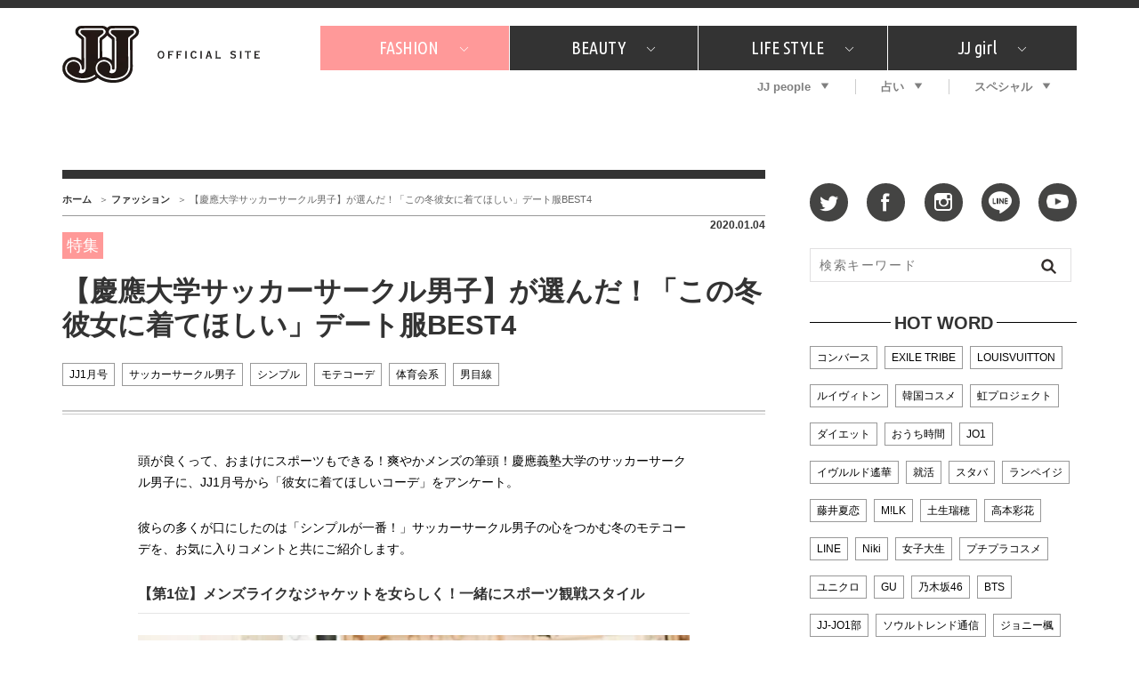

--- FILE ---
content_type: text/html; charset=UTF-8
request_url: https://jj-jj.net/fashion/94785/
body_size: 19750
content:
<!DOCTYPE html>
<html lang="ja">
<head>
<meta charset="UTF-8">
<link rel="shortcut icon" type="image/x-icon" href="/favicon.ico">
<link rel="stylesheet" href="//fonts.googleapis.com/css?family=Ubuntu+Condensed&display=swap">
<link rel="stylesheet" href="//fonts.googleapis.com/css?family=Dancing+Script&display=swap">
<link rel="stylesheet" href="/wp-content/themes/jj-net/assets/css/style.css?v=20210607">
<style type="text/css">
@media only screen and (min-device-width: 320px) and (max-device-width: 480px) and
(min-device-height: 480px) and (max-device-height: 640px) {
	body {
		--fw-player-height: 256px;
		--fw-player-width: 144px;
	}
}
</style>
<script src="/wp-content/themes/jj-net/assets/js/jquery-2.2.2.min.js"></script>
<script src="/wp-content/themes/jj-net/assets/js/velocity.min.js" defer></script>
<script src="/wp-content/themes/jj-net/assets/js/slick.min.js"></script>
<script src="/wp-content/themes/jj-net/assets/js/script.js" defer></script>
<script src="/wp-content/themes/jj-net/assets/js/reflesh.js"></script>
<script src="https://kit.fontawesome.com/6e554ac530.js" crossorigin="anonymous"></script>
<link rel="stylesheet" href="/wp-content/themes/jj-net/assets/css/magnific-popup.css">
<script src="/wp-content/themes/jj-net/assets/js/jquery.magnific-popup.js"></script>
<meta name='robots' content='index, follow, max-image-preview:large, max-snippet:-1, max-video-preview:-1' />
	<style>img:is([sizes="auto" i], [sizes^="auto," i]) { contain-intrinsic-size: 3000px 1500px }</style>
	
	<!-- This site is optimized with the Yoast SEO plugin v26.7 - https://yoast.com/wordpress/plugins/seo/ -->
	<title>【慶應大学サッカーサークル男子】が選んだ！「この冬彼女に着てほしい」デート服BEST4 - JJ</title>
	<meta name="description" content="頭が良くって、おまけにスポーツもできる！爽やかメンズの筆頭！慶應義塾大学のサッカーサークル男子に、JJ1月号から「彼女に着てほしいコーデ」をアンケート。 彼らの多くが口にしたのは「シンプルが一番！」サ..." />
	<link rel="canonical" href="https://jj-jj.net/fashion/94785/" />
	<meta property="og:locale" content="ja_JP" />
	<meta property="og:type" content="article" />
	<meta property="og:title" content="【慶應大学サッカーサークル男子】が選んだ！「この冬彼女に着てほしい」デート服BEST4 - JJ" />
	<meta property="og:url" content="https://jj-jj.net/fashion/94785/" />
	<meta property="og:site_name" content="JJ" />
	<meta property="og:image" content="https://img.jj-jj.net/wp-content/uploads/2019/12/25011831/Screen-Shot-2019-12-25-at-1.17.59.png" />
	<meta property="og:image:width" content="640" />
	<meta property="og:image:height" content="640" />
	<meta property="og:image:type" content="image/png" />
	<meta name="twitter:card" content="summary_large_image" />
	<script type="application/ld+json" class="yoast-schema-graph">{"@context":"https://schema.org","@graph":[{"@type":"WebPage","@id":"https://jj-jj.net/fashion/94785/","url":"https://jj-jj.net/fashion/94785/","name":"【慶應大学サッカーサークル男子】が選んだ！「この冬彼女に着てほしい」デート服BEST4 - JJ","isPartOf":{"@id":"https://jj-jj.net/#website"},"primaryImageOfPage":{"@id":"https://jj-jj.net/fashion/94785/#primaryimage"},"image":{"@id":"https://jj-jj.net/fashion/94785/#primaryimage"},"thumbnailUrl":"https://img.jj-jj.net/wp-content/uploads/2019/12/25011831/Screen-Shot-2019-12-25-at-1.17.59.png","datePublished":"2020-01-04T10:00:45+00:00","breadcrumb":{"@id":"https://jj-jj.net/fashion/94785/#breadcrumb"},"inLanguage":"ja","potentialAction":[{"@type":"ReadAction","target":["https://jj-jj.net/fashion/94785/"]}]},{"@type":"ImageObject","inLanguage":"ja","@id":"https://jj-jj.net/fashion/94785/#primaryimage","url":"https://img.jj-jj.net/wp-content/uploads/2019/12/25011831/Screen-Shot-2019-12-25-at-1.17.59.png","contentUrl":"https://img.jj-jj.net/wp-content/uploads/2019/12/25011831/Screen-Shot-2019-12-25-at-1.17.59.png","width":640,"height":640},{"@type":"BreadcrumbList","@id":"https://jj-jj.net/fashion/94785/#breadcrumb","itemListElement":[{"@type":"ListItem","position":1,"name":"ホーム","item":"https://jj-jj.net/"},{"@type":"ListItem","position":2,"name":"ファッション","item":"https://jj-jj.net/fashion/"},{"@type":"ListItem","position":3,"name":"【慶應大学サッカーサークル男子】が選んだ！「この冬彼女に着てほしい」デート服BEST4"}]},{"@type":"WebSite","@id":"https://jj-jj.net/#website","url":"https://jj-jj.net/","name":"JJ","description":"JJ Official Site","potentialAction":[{"@type":"SearchAction","target":{"@type":"EntryPoint","urlTemplate":"https://jj-jj.net/?s={search_term_string}"},"query-input":{"@type":"PropertyValueSpecification","valueRequired":true,"valueName":"search_term_string"}}],"inLanguage":"ja"}]}</script>
	<!-- / Yoast SEO plugin. -->


<script type="text/javascript">
/* <![CDATA[ */
window._wpemojiSettings = {"baseUrl":"https:\/\/s.w.org\/images\/core\/emoji\/16.0.1\/72x72\/","ext":".png","svgUrl":"https:\/\/s.w.org\/images\/core\/emoji\/16.0.1\/svg\/","svgExt":".svg","source":{"concatemoji":"https:\/\/jj-jj.net\/wp-includes\/js\/wp-emoji-release.min.js?ver=6.8.3"}};
/*! This file is auto-generated */
!function(s,n){var o,i,e;function c(e){try{var t={supportTests:e,timestamp:(new Date).valueOf()};sessionStorage.setItem(o,JSON.stringify(t))}catch(e){}}function p(e,t,n){e.clearRect(0,0,e.canvas.width,e.canvas.height),e.fillText(t,0,0);var t=new Uint32Array(e.getImageData(0,0,e.canvas.width,e.canvas.height).data),a=(e.clearRect(0,0,e.canvas.width,e.canvas.height),e.fillText(n,0,0),new Uint32Array(e.getImageData(0,0,e.canvas.width,e.canvas.height).data));return t.every(function(e,t){return e===a[t]})}function u(e,t){e.clearRect(0,0,e.canvas.width,e.canvas.height),e.fillText(t,0,0);for(var n=e.getImageData(16,16,1,1),a=0;a<n.data.length;a++)if(0!==n.data[a])return!1;return!0}function f(e,t,n,a){switch(t){case"flag":return n(e,"\ud83c\udff3\ufe0f\u200d\u26a7\ufe0f","\ud83c\udff3\ufe0f\u200b\u26a7\ufe0f")?!1:!n(e,"\ud83c\udde8\ud83c\uddf6","\ud83c\udde8\u200b\ud83c\uddf6")&&!n(e,"\ud83c\udff4\udb40\udc67\udb40\udc62\udb40\udc65\udb40\udc6e\udb40\udc67\udb40\udc7f","\ud83c\udff4\u200b\udb40\udc67\u200b\udb40\udc62\u200b\udb40\udc65\u200b\udb40\udc6e\u200b\udb40\udc67\u200b\udb40\udc7f");case"emoji":return!a(e,"\ud83e\udedf")}return!1}function g(e,t,n,a){var r="undefined"!=typeof WorkerGlobalScope&&self instanceof WorkerGlobalScope?new OffscreenCanvas(300,150):s.createElement("canvas"),o=r.getContext("2d",{willReadFrequently:!0}),i=(o.textBaseline="top",o.font="600 32px Arial",{});return e.forEach(function(e){i[e]=t(o,e,n,a)}),i}function t(e){var t=s.createElement("script");t.src=e,t.defer=!0,s.head.appendChild(t)}"undefined"!=typeof Promise&&(o="wpEmojiSettingsSupports",i=["flag","emoji"],n.supports={everything:!0,everythingExceptFlag:!0},e=new Promise(function(e){s.addEventListener("DOMContentLoaded",e,{once:!0})}),new Promise(function(t){var n=function(){try{var e=JSON.parse(sessionStorage.getItem(o));if("object"==typeof e&&"number"==typeof e.timestamp&&(new Date).valueOf()<e.timestamp+604800&&"object"==typeof e.supportTests)return e.supportTests}catch(e){}return null}();if(!n){if("undefined"!=typeof Worker&&"undefined"!=typeof OffscreenCanvas&&"undefined"!=typeof URL&&URL.createObjectURL&&"undefined"!=typeof Blob)try{var e="postMessage("+g.toString()+"("+[JSON.stringify(i),f.toString(),p.toString(),u.toString()].join(",")+"));",a=new Blob([e],{type:"text/javascript"}),r=new Worker(URL.createObjectURL(a),{name:"wpTestEmojiSupports"});return void(r.onmessage=function(e){c(n=e.data),r.terminate(),t(n)})}catch(e){}c(n=g(i,f,p,u))}t(n)}).then(function(e){for(var t in e)n.supports[t]=e[t],n.supports.everything=n.supports.everything&&n.supports[t],"flag"!==t&&(n.supports.everythingExceptFlag=n.supports.everythingExceptFlag&&n.supports[t]);n.supports.everythingExceptFlag=n.supports.everythingExceptFlag&&!n.supports.flag,n.DOMReady=!1,n.readyCallback=function(){n.DOMReady=!0}}).then(function(){return e}).then(function(){var e;n.supports.everything||(n.readyCallback(),(e=n.source||{}).concatemoji?t(e.concatemoji):e.wpemoji&&e.twemoji&&(t(e.twemoji),t(e.wpemoji)))}))}((window,document),window._wpemojiSettings);
/* ]]> */
</script>
<style id='wp-emoji-styles-inline-css' type='text/css'>

	img.wp-smiley, img.emoji {
		display: inline !important;
		border: none !important;
		box-shadow: none !important;
		height: 1em !important;
		width: 1em !important;
		margin: 0 0.07em !important;
		vertical-align: -0.1em !important;
		background: none !important;
		padding: 0 !important;
	}
</style>
<link rel='stylesheet' id='wp-block-library-css' href='https://jj-jj.net/wp-includes/css/dist/block-library/style.min.css?ver=6.8.3' type='text/css' media='all' />
<style id='classic-theme-styles-inline-css' type='text/css'>
/*! This file is auto-generated */
.wp-block-button__link{color:#fff;background-color:#32373c;border-radius:9999px;box-shadow:none;text-decoration:none;padding:calc(.667em + 2px) calc(1.333em + 2px);font-size:1.125em}.wp-block-file__button{background:#32373c;color:#fff;text-decoration:none}
</style>
<style id='global-styles-inline-css' type='text/css'>
:root{--wp--preset--aspect-ratio--square: 1;--wp--preset--aspect-ratio--4-3: 4/3;--wp--preset--aspect-ratio--3-4: 3/4;--wp--preset--aspect-ratio--3-2: 3/2;--wp--preset--aspect-ratio--2-3: 2/3;--wp--preset--aspect-ratio--16-9: 16/9;--wp--preset--aspect-ratio--9-16: 9/16;--wp--preset--color--black: #000000;--wp--preset--color--cyan-bluish-gray: #abb8c3;--wp--preset--color--white: #ffffff;--wp--preset--color--pale-pink: #f78da7;--wp--preset--color--vivid-red: #cf2e2e;--wp--preset--color--luminous-vivid-orange: #ff6900;--wp--preset--color--luminous-vivid-amber: #fcb900;--wp--preset--color--light-green-cyan: #7bdcb5;--wp--preset--color--vivid-green-cyan: #00d084;--wp--preset--color--pale-cyan-blue: #8ed1fc;--wp--preset--color--vivid-cyan-blue: #0693e3;--wp--preset--color--vivid-purple: #9b51e0;--wp--preset--gradient--vivid-cyan-blue-to-vivid-purple: linear-gradient(135deg,rgba(6,147,227,1) 0%,rgb(155,81,224) 100%);--wp--preset--gradient--light-green-cyan-to-vivid-green-cyan: linear-gradient(135deg,rgb(122,220,180) 0%,rgb(0,208,130) 100%);--wp--preset--gradient--luminous-vivid-amber-to-luminous-vivid-orange: linear-gradient(135deg,rgba(252,185,0,1) 0%,rgba(255,105,0,1) 100%);--wp--preset--gradient--luminous-vivid-orange-to-vivid-red: linear-gradient(135deg,rgba(255,105,0,1) 0%,rgb(207,46,46) 100%);--wp--preset--gradient--very-light-gray-to-cyan-bluish-gray: linear-gradient(135deg,rgb(238,238,238) 0%,rgb(169,184,195) 100%);--wp--preset--gradient--cool-to-warm-spectrum: linear-gradient(135deg,rgb(74,234,220) 0%,rgb(151,120,209) 20%,rgb(207,42,186) 40%,rgb(238,44,130) 60%,rgb(251,105,98) 80%,rgb(254,248,76) 100%);--wp--preset--gradient--blush-light-purple: linear-gradient(135deg,rgb(255,206,236) 0%,rgb(152,150,240) 100%);--wp--preset--gradient--blush-bordeaux: linear-gradient(135deg,rgb(254,205,165) 0%,rgb(254,45,45) 50%,rgb(107,0,62) 100%);--wp--preset--gradient--luminous-dusk: linear-gradient(135deg,rgb(255,203,112) 0%,rgb(199,81,192) 50%,rgb(65,88,208) 100%);--wp--preset--gradient--pale-ocean: linear-gradient(135deg,rgb(255,245,203) 0%,rgb(182,227,212) 50%,rgb(51,167,181) 100%);--wp--preset--gradient--electric-grass: linear-gradient(135deg,rgb(202,248,128) 0%,rgb(113,206,126) 100%);--wp--preset--gradient--midnight: linear-gradient(135deg,rgb(2,3,129) 0%,rgb(40,116,252) 100%);--wp--preset--font-size--small: 13px;--wp--preset--font-size--medium: 20px;--wp--preset--font-size--large: 36px;--wp--preset--font-size--x-large: 42px;--wp--preset--spacing--20: 0.44rem;--wp--preset--spacing--30: 0.67rem;--wp--preset--spacing--40: 1rem;--wp--preset--spacing--50: 1.5rem;--wp--preset--spacing--60: 2.25rem;--wp--preset--spacing--70: 3.38rem;--wp--preset--spacing--80: 5.06rem;--wp--preset--shadow--natural: 6px 6px 9px rgba(0, 0, 0, 0.2);--wp--preset--shadow--deep: 12px 12px 50px rgba(0, 0, 0, 0.4);--wp--preset--shadow--sharp: 6px 6px 0px rgba(0, 0, 0, 0.2);--wp--preset--shadow--outlined: 6px 6px 0px -3px rgba(255, 255, 255, 1), 6px 6px rgba(0, 0, 0, 1);--wp--preset--shadow--crisp: 6px 6px 0px rgba(0, 0, 0, 1);}:where(.is-layout-flex){gap: 0.5em;}:where(.is-layout-grid){gap: 0.5em;}body .is-layout-flex{display: flex;}.is-layout-flex{flex-wrap: wrap;align-items: center;}.is-layout-flex > :is(*, div){margin: 0;}body .is-layout-grid{display: grid;}.is-layout-grid > :is(*, div){margin: 0;}:where(.wp-block-columns.is-layout-flex){gap: 2em;}:where(.wp-block-columns.is-layout-grid){gap: 2em;}:where(.wp-block-post-template.is-layout-flex){gap: 1.25em;}:where(.wp-block-post-template.is-layout-grid){gap: 1.25em;}.has-black-color{color: var(--wp--preset--color--black) !important;}.has-cyan-bluish-gray-color{color: var(--wp--preset--color--cyan-bluish-gray) !important;}.has-white-color{color: var(--wp--preset--color--white) !important;}.has-pale-pink-color{color: var(--wp--preset--color--pale-pink) !important;}.has-vivid-red-color{color: var(--wp--preset--color--vivid-red) !important;}.has-luminous-vivid-orange-color{color: var(--wp--preset--color--luminous-vivid-orange) !important;}.has-luminous-vivid-amber-color{color: var(--wp--preset--color--luminous-vivid-amber) !important;}.has-light-green-cyan-color{color: var(--wp--preset--color--light-green-cyan) !important;}.has-vivid-green-cyan-color{color: var(--wp--preset--color--vivid-green-cyan) !important;}.has-pale-cyan-blue-color{color: var(--wp--preset--color--pale-cyan-blue) !important;}.has-vivid-cyan-blue-color{color: var(--wp--preset--color--vivid-cyan-blue) !important;}.has-vivid-purple-color{color: var(--wp--preset--color--vivid-purple) !important;}.has-black-background-color{background-color: var(--wp--preset--color--black) !important;}.has-cyan-bluish-gray-background-color{background-color: var(--wp--preset--color--cyan-bluish-gray) !important;}.has-white-background-color{background-color: var(--wp--preset--color--white) !important;}.has-pale-pink-background-color{background-color: var(--wp--preset--color--pale-pink) !important;}.has-vivid-red-background-color{background-color: var(--wp--preset--color--vivid-red) !important;}.has-luminous-vivid-orange-background-color{background-color: var(--wp--preset--color--luminous-vivid-orange) !important;}.has-luminous-vivid-amber-background-color{background-color: var(--wp--preset--color--luminous-vivid-amber) !important;}.has-light-green-cyan-background-color{background-color: var(--wp--preset--color--light-green-cyan) !important;}.has-vivid-green-cyan-background-color{background-color: var(--wp--preset--color--vivid-green-cyan) !important;}.has-pale-cyan-blue-background-color{background-color: var(--wp--preset--color--pale-cyan-blue) !important;}.has-vivid-cyan-blue-background-color{background-color: var(--wp--preset--color--vivid-cyan-blue) !important;}.has-vivid-purple-background-color{background-color: var(--wp--preset--color--vivid-purple) !important;}.has-black-border-color{border-color: var(--wp--preset--color--black) !important;}.has-cyan-bluish-gray-border-color{border-color: var(--wp--preset--color--cyan-bluish-gray) !important;}.has-white-border-color{border-color: var(--wp--preset--color--white) !important;}.has-pale-pink-border-color{border-color: var(--wp--preset--color--pale-pink) !important;}.has-vivid-red-border-color{border-color: var(--wp--preset--color--vivid-red) !important;}.has-luminous-vivid-orange-border-color{border-color: var(--wp--preset--color--luminous-vivid-orange) !important;}.has-luminous-vivid-amber-border-color{border-color: var(--wp--preset--color--luminous-vivid-amber) !important;}.has-light-green-cyan-border-color{border-color: var(--wp--preset--color--light-green-cyan) !important;}.has-vivid-green-cyan-border-color{border-color: var(--wp--preset--color--vivid-green-cyan) !important;}.has-pale-cyan-blue-border-color{border-color: var(--wp--preset--color--pale-cyan-blue) !important;}.has-vivid-cyan-blue-border-color{border-color: var(--wp--preset--color--vivid-cyan-blue) !important;}.has-vivid-purple-border-color{border-color: var(--wp--preset--color--vivid-purple) !important;}.has-vivid-cyan-blue-to-vivid-purple-gradient-background{background: var(--wp--preset--gradient--vivid-cyan-blue-to-vivid-purple) !important;}.has-light-green-cyan-to-vivid-green-cyan-gradient-background{background: var(--wp--preset--gradient--light-green-cyan-to-vivid-green-cyan) !important;}.has-luminous-vivid-amber-to-luminous-vivid-orange-gradient-background{background: var(--wp--preset--gradient--luminous-vivid-amber-to-luminous-vivid-orange) !important;}.has-luminous-vivid-orange-to-vivid-red-gradient-background{background: var(--wp--preset--gradient--luminous-vivid-orange-to-vivid-red) !important;}.has-very-light-gray-to-cyan-bluish-gray-gradient-background{background: var(--wp--preset--gradient--very-light-gray-to-cyan-bluish-gray) !important;}.has-cool-to-warm-spectrum-gradient-background{background: var(--wp--preset--gradient--cool-to-warm-spectrum) !important;}.has-blush-light-purple-gradient-background{background: var(--wp--preset--gradient--blush-light-purple) !important;}.has-blush-bordeaux-gradient-background{background: var(--wp--preset--gradient--blush-bordeaux) !important;}.has-luminous-dusk-gradient-background{background: var(--wp--preset--gradient--luminous-dusk) !important;}.has-pale-ocean-gradient-background{background: var(--wp--preset--gradient--pale-ocean) !important;}.has-electric-grass-gradient-background{background: var(--wp--preset--gradient--electric-grass) !important;}.has-midnight-gradient-background{background: var(--wp--preset--gradient--midnight) !important;}.has-small-font-size{font-size: var(--wp--preset--font-size--small) !important;}.has-medium-font-size{font-size: var(--wp--preset--font-size--medium) !important;}.has-large-font-size{font-size: var(--wp--preset--font-size--large) !important;}.has-x-large-font-size{font-size: var(--wp--preset--font-size--x-large) !important;}
:where(.wp-block-post-template.is-layout-flex){gap: 1.25em;}:where(.wp-block-post-template.is-layout-grid){gap: 1.25em;}
:where(.wp-block-columns.is-layout-flex){gap: 2em;}:where(.wp-block-columns.is-layout-grid){gap: 2em;}
:root :where(.wp-block-pullquote){font-size: 1.5em;line-height: 1.6;}
</style>
<link rel='stylesheet' id='wp-polls-css' href='https://jj-jj.net/wp-content/plugins/wp-polls/polls-css.css?ver=2.77.3' type='text/css' media='all' />
<style id='wp-polls-inline-css' type='text/css'>
.wp-polls .pollbar {
	margin: 1px;
	font-size: 6px;
	line-height: 8px;
	height: 8px;
	background-image: url('https://jj-jj.net/wp-content/plugins/wp-polls/images/default/pollbg.gif');
	border: 1px solid #c8c8c8;
}

</style>
<link rel="https://api.w.org/" href="https://jj-jj.net/wp-json/" /><link rel="alternate" title="oEmbed (JSON)" type="application/json+oembed" href="https://jj-jj.net/wp-json/oembed/1.0/embed?url=https%3A%2F%2Fjj-jj.net%2Ffashion%2F94785%2F" />
<link rel="alternate" title="oEmbed (XML)" type="text/xml+oembed" href="https://jj-jj.net/wp-json/oembed/1.0/embed?url=https%3A%2F%2Fjj-jj.net%2Ffashion%2F94785%2F&#038;format=xml" />
<style>:root {
			--lazy-loader-animation-duration: 300ms;
		}
		  
		.lazyload {
	display: block;
}

.lazyload,
        .lazyloading {
			opacity: 0;
		}


		.lazyloaded {
			opacity: 1;
			transition: opacity 300ms;
			transition: opacity var(--lazy-loader-animation-duration);
		}</style><noscript><style>.lazyload { display: none; } .lazyload[class*="lazy-loader-background-element-"] { display: block; opacity: 1; }</style></noscript>
<script type="text/javascript">
	<!-- Add Static Queue Snippet here -->
	!function(t,n){t[n]=t[n]||{nlsQ:function(e,o,c,r,s,i){return s=t.document,r=s.createElement("script"),r.async=1,r.src=("http:"===t.location.protocol?"http:":"https:")+"//cdn-gl.imrworldwide.com/conf/"+e+".js#name="+o+"&ns="+n,i=s.getElementsByTagName("script")[0],i.parentNode.insertBefore(r,i),t[o]=t[o]||{g:c,ggPM:function(n,e,c,r,s){(t[o].q=t[o].q||[]).push([n,e,c,r,s])}}, t[o]}}}(window,"NOLBUNDLE");
	<!--initialize the SDK here -->
	var sdkInstance = NOLBUNDLE.nlsQ("PF7575842-893C-4193-8222-DAF144C41F1E", "sdkInstance");
</script>


<!--記事ページの広告表示-->
<script type="application/javascript" src="//anymind360.com/js/3120/ats.js"></script>
<script async src="https://securepubads.g.doubleclick.net/tag/js/gpt.js"></script>
<script>
  window.googletag = window.googletag || {cmd: []};
  googletag.cmd.push(function() {
    googletag.defineSlot('/83555300,21674752051/kobunsha/JJ/pc_all_header_1st', [[1, 1], [728, 90], [970, 90], [970, 250], 'fluid'], 'pc_all_header_1st').addService(googletag.pubads());
    googletag.defineSlot('/83555300,21674752051/kobunsha/JJ/pc_all_right_1st', [[1, 1], [300, 250], [336, 280], 'fluid'], 'pc_all_right_1st').addService(googletag.pubads());
    googletag.defineSlot('/83555300,21674752051/kobunsha/JJ/pc_all_right_2nd', [[1, 1], [300, 250], [336, 280], 'fluid'], 'pc_all_right_2nd').addService(googletag.pubads());
    googletag.defineSlot('/83555300,21674752051/kobunsha/JJ/pc_article_underarticleleft', [[1, 1], [300, 250], [336, 280], 'fluid'], 'pc_article_underarticleleft').addService(googletag.pubads());
    googletag.defineSlot('/83555300,21674752051/kobunsha/JJ/pc_article_underarticleright', [[1, 1], [300, 250], [336, 280], 'fluid'], 'pc_article_underarticleright').addService(googletag.pubads());
    googletag.pubads().enableSingleRequest();
    googletag.pubads().collapseEmptyDivs();
    googletag.enableServices();
  });
</script>
</head>
<body class="wp-singular fashion-template-default single single-fashion postid-94785 wp-theme-jj-net">
<!-- Google Tag Manager -->
<noscript><iframe src="//www.googletagmanager.com/ns.html?id=GTM-TMK267"
height="0" width="0" style="display:none;visibility:hidden"></iframe></noscript>
<script>(function(w,d,s,l,i){w[l]=w[l]||[];w[l].push({'gtm.start':
new Date().getTime(),event:'gtm.js'});var f=d.getElementsByTagName(s)[0],
j=d.createElement(s),dl=l!='dataLayer'?'&l='+l:'';j.async=true;j.src=
'//www.googletagmanager.com/gtm.js?id='+i+dl;f.parentNode.insertBefore(j,f);
})(window,document,'script','dataLayer','GTM-TMK267');</script>
<!-- End Google Tag Manager -->
<div id="fb-root"></div>
<script>window.fbAsyncInit = function() {FB.init({appId      : '976169119087093',xfbml      : true, version    : 'v2.6' });};(function(d, s, id) { var js, fjs = d.getElementsByTagName(s)[0]; if (d.getElementById(id)) return; js = d.createElement(s); js.id = id; js.src = "//connect.facebook.net/ja_JP/sdk.js#xfbml=1&version=v2.5"; fjs.parentNode.insertBefore(js, fjs); }(document, 'script', 'facebook-jssdk'));</script>
<div id="global-wrapper">
<div id="header">
<div class="page-wrapper">
<a href="https://jj-jj.net/" class="logo"><img src="https://jj-jj.net/wp-content/themes/jj-net/assets/images/header-logo.png" alt="JJ - JJ OFFICIAL SITE" /></a>
<div class="navigations">
<nav id="header-primary-nav">
<ul id="menu-global-menu-main" class="menu"><li class="has-child"><a href="/fashion/" style="background:#f99;">FASHION<i class="icon icon-chevron-down"></i></a><div class="child"><div class="inner"><ul>
<li><a href="/fashion/fashion_category/fashion-news/">What's NEW？</a></li>
<li><a href="/fashion/fashion_category/fashion-special/">特集</a></li>
<li><a href="/fashion/fashion_category/snap/">SNAP</a></li>
<li><a href="/fashion/fashion_category/ザ・ベスト5/">ザ・ベスト5</a></li>
<li><a href="/fashion/fashion_category/fashion-staff/">JJスタッフの"それどこの"？</a></li>
<li><a href="/fashion/fashion_category/petit-price/">プチプラ</a></li>
<li><a href="/fashion/fashion_category/プレゼント/">プレゼント</a></li>
</ul>
</div></div>
</li>
<li class="has-child"><a href="/beauty/">BEAUTY<i class="icon icon-chevron-down"></i></a><div class="child"><div class="inner"><ul>
<li><a href="/beauty/beauty_category/美容担当のお気に入り/">美容担当のお気に入り</a></li>
<li><a href="/beauty/beauty_category/韓国/">韓国</a></li>
<li><a href="/beauty/beauty_category/ザ・ベスト5/">ザ・ベスト5</a></li>
<li><a href="/beauty/beauty_category/プレゼント/">プレゼント</a></li>
<li><a href="/beauty/beauty_category/コスメ全部試してみた/">コスメ全部試してみた</a></li>
<li><a href="/beauty/beauty_category/beauty-news/">What's NEW？</a></li>
<li><a href="/beauty/beauty_category/beauty-special/">特集</a></li>
</ul>
</div></div>
</li>
<li class="has-child"><a href="/lifestyle/">LIFE STYLE<i class="icon icon-chevron-down"></i></a><div class="child"><div class="inner"><ul>
<li><a href="/lifestyle/lifestyle_category/占い/">占い</a></li>
<li><a href="/lifestyle/lifestyle_category/韓国/">韓国</a></li>
<li><a href="/lifestyle/lifestyle_category/lifestyle-news/">What's NEW？</a></li>
<li><a href="/lifestyle/lifestyle_category/lifestyle-special/">特集</a></li>
<li><a href="/lifestyle/lifestyle_category/travel/">旅</a></li>
<li><a href="/lifestyle/lifestyle_category/tokyo-gourmet/">JJグルメガイド</a></li>
<li><a href="/lifestyle/lifestyle_category/エンタメ/">エンタメ</a></li>
<li><a href="/lifestyle/lifestyle_category/プレゼント/">プレゼント</a></li>
<li><a href="/lifestyle/lifestyle_category/love/">恋愛</a></li>
<li><a href="/lifestyle/lifestyle_category/jj-column/">コラム</a></li>
<li><a href="/lifestyle/lifestyle_category/jj-around/">インタビュー</a></li>
</ul>
</div></div>
</li>
<li class="has-child"><a href="/jjgirl/">JJ girl<i class="icon icon-chevron-down"></i></a><div class="child"><div class="inner"><ul>
<li><a href="/jjgirl/jjgirl_category/jjgirl-special/">特集</a></li>
<li><a href="/jjgirl/jjgirl_category/jjgirl-gourmet/">おしゃラン！</a></li>
</ul>
</div></div>
</li>
</ul></nav>
<nav id="header-secondary-nav">
<ul id="menu-global-menu-sub" class="Global Menu Sub"><li class="has-child"><a href="/weekly-jjnet/">JJ people<i class="icon icon-arrow-down"></i></a><div class="child"><div class="inner"><ul>
<li><a href="/weekly-jjnet/">最新号</a></li>
<li><a href="/weekly-jjnet/backnumber/">バックナンバー</a></li>
</ul>
</div></div>
</li>
<li class="has-child"><a href="https://jj-jj.net/divination/">占い<i class="icon icon-arrow-down"></i></a><div class="child"><div class="inner"><ul>
<li><a href="https://jj-jj.net/divination/fortune-cycle/">フォーチュンサイクル</a></li>
<li><a href="https://jj-jj.net/divination/nature-sign/">ネイチャーサイン占い</a></li>
<li><a href="https://jj-jj.net/divination/weekly-horoscope/">毎週更新！ ジョニー楓の12星座占い</a></li>
</ul>
</div></div>
</li>
<li class="has-child"><a href="/special/">スペシャル<i class="icon icon-arrow-down"></i></a><div class="child"><div class="inner"><ul>
<li><a href="https://jj-jj.net/special/contest/">SNSキャンペーン</a></li>
</ul>
</div></div>
</li>
</ul></nav>
</div>
</div>
</div>
<!-- /#header -->
<div style="text-align:center;">
	<div style="display:inline-block;">
		<!-- /83555300/kobunsha/JJ/pc_all_header_1st -->
		<div id='pc_all_header_1st'>
		  <script>
		    googletag.cmd.push(function() { googletag.display('pc_all_header_1st'); });
		  </script>
		</div>
	</div>
</div>



<!--==================================================
This script loads ad-serving JS library for communicating with ad server and rendering
its response. You may place it in your <header> or you may place it once per section. If it exists more than once on your page, it will only be loaded once.
===================================================-->
<script type="text/javascript">
(function(b){function f(){var d=this;d.stack={};d.displayAd=function(){};d.requestAds=function(a){var c=b[b.a];if(0===(a||{}).sectionId||(a||{}).sectionId)try{c.requestAds.call(c,a)}catch(e){d.stack[a.sectionId+(a.instance?"_"+a.instance:"")]=a}};d.setGlobalCustomParams=function(a){var c=b[b.a];try{c.setGlobalCustomParams.call(c,a)}catch(e){d.globalCustomParams=a||{}}}}function g(b){var a=e.createElement("script"),c=e.getElementsByTagName("script")[0];a.type="text/javascript";a.src=b;a.async=!0;-1!==
navigator.userAgent.indexOf("Opera")?setTimeout(function(){c.parentNode.insertBefore(a,c)},0):c.parentNode.insertBefore(a,c)}var e=b.document;try{b.__putPixel(200100)}catch(k){}b.a="__ASL__";var h=("https:"===e.location.protocol?"https:":"http:")+"//img.ak.impact-ad.jp/fh/showad_cba43e86.js";if("undefined"===typeof b.__ASL_LIB_LOADED){g(h);try{b.__putPixel(200200)}catch(l){}}b.__ASL_LIB_LOADED=1;b["TagProvider"]=b["TagProvider"]||new f})(window);
</script>



<!-- AD ServerSessionTag - PC - fashion (ID:9313) -->
<script type='text/javascript'>
    try{
        TagProvider.requestAds({sectionId: 9313, dmp: false, sync: false});
    }catch(err){}
</script>
<!-- AD ServerTag - PC - fashion (1) --><div class='ad_pc_top_center'>
<div id='7849_9313'>
    <script type='text/javascript'>
    try{
         TagProvider.displayAd('7849_9313');
    }catch(err){}
    </script>
</div>
</div>

<div id="content">
<div class="page-wrapper">
<main id="main">
<nav id="breadcrumb-nav"><ul><li><a href="https://jj-jj.net">ホーム</a></li><li><a href="https://jj-jj.net/fashion/">ファッション</a></li><li><span>【慶應大学サッカーサークル男子】が選んだ！「この冬彼女に着てほしい」デート服BEST4</span></li></ul></nav><article>
<header>
<time datetime="2020-01-04">2020.01.04</time>
<p class="page-category">特集</p>
<h1 class="page-title">【慶應大学サッカーサークル男子】が選んだ！「この冬彼女に着てほしい」デート服BEST4</h1>
<ul class="entry-tags">
<li><a href="/jj_tags/jj1%e6%9c%88%e5%8f%b7">JJ1月号</a></li>
<li><a href="/jj_tags/%e3%82%b5%e3%83%83%e3%82%ab%e3%83%bc%e3%82%b5%e3%83%bc%e3%82%af%e3%83%ab%e7%94%b7%e5%ad%90">サッカーサークル男子</a></li>
<li><a href="/jj_tags/%e3%82%b7%e3%83%b3%e3%83%97%e3%83%ab">シンプル</a></li>
<li><a href="/jj_tags/%e3%83%a2%e3%83%86%e3%82%b3%e3%83%bc%e3%83%87">モテコーデ</a></li>
<li><a href="/jj_tags/%e4%bd%93%e8%82%b2%e4%bc%9a%e7%b3%bb">体育会系</a></li>
<li><a href="/jj_tags/%e7%94%b7%e7%9b%ae%e7%b7%9a">男目線</a></li>
</ul>
</header>
<div class="page-content" style="padding-left:85px;padding-right:85px;">
<p>頭が良くって、おまけにスポーツもできる！爽やかメンズの筆頭！慶應義塾大学のサッカーサークル男子に、JJ1月号から「彼女に着てほしいコーデ」をアンケート。</p>
<p>彼らの多くが口にしたのは「シンプルが一番！」サッカーサークル男子の心をつかむ冬のモテコーデを、お気に入りコメントと共にご紹介します。</p>
<h3 id='entry-h-style03_2'>【第1位】メンズライクなジャケットを女らしく！一緒にスポーツ観戦スタイル</h3> <img src="https://img.jj-jj.net/wp-content/uploads/2019/12/24225442/DMA-2019102210375-e1577197108679-671x1024.jpg" alt="" class="aligncenter"><p>スポーツ観戦などTPOに合わせてオシャレできたら、彼女への評価もぐっとUP。メンズっぽいミリタリーアウターは、スキニー合わせでイイ女風に着こなしすのが◎。</p>
<p>ブルゾン¥15990(EVRIS 新宿ルミネエスト店) ニット¥5980 スキニーパンツ ¥12800(ともにEMODA ルミネエスト新宿店) ピアス¥700(Osewaya/お世話や)ウエストポーチ¥3990(MANGO/LOCONDO) ブーツ ¥32000(ドクターマーチン/ドクターマーチン・ エアウエア ジャパン) 帽子※スタイリスト私物</p>
<div class="box" style="border-color:#ffa8bd;"><h3 style="color:#ffa8bd;">お気に入りコメント</h3><p><strong>慶応義塾大学３年　S.Mさん</strong></p>
<p>「シンプルだけどカッコ可愛いコーデが好き。ジャケットの裏地がもこもこしていて触りたくなります。」</p>
</div><div class="page" title="Page 1">
<div class="section">
<div class="layoutArea">
<div class="column">
<p>モデル/菊川リサ(本誌専属) 撮影/天野良子(TRON) スタイリスト/阿部絵莉香 ヘアメーク/林由香里(ROI) 取材/増田奈津子  編集/千田真弓</p>
</div>
<p>&nbsp;</p>
</div>
</div>
</div>
<h3 id='entry-h-style03_6'>【第２位】シンプルデニムスタイルは”触りたくなるニット”がポイント高め！</h3> <img src="https://img.jj-jj.net/wp-content/uploads/2019/12/25003926/DMA-Img395961-e1577341611953-851x1024.jpg" alt="" class="aligncenter"><div class="page" title="Page 1">
<div class="section">
<div class="layoutArea">
<div class="column">
<p>シャギー素材、たゆっとしたシルエットetc…。さりげなく男子の触りたい願望を刺激する白ニット。あざとくならないのは、シンプルなデニム合わせだからこそ。</p>
<p>ハイウエストデニム¥2490(GU) ニット¥11000(Ungrid) イヤリング¥2680(アネモネ/サンポークリエイト) バッグ¥2350(ストラディバリウス・ジャパン カスタマーサービス) ブーツ¥12900(MURUA)</p>
</div>
</div>
</div>
</div>
<div class="box" style="border-color:#ffa8bd;"><h3 style="color:#ffa8bd;">お気に入りコメント</h3><p><strong>慶応義塾大学２年　N.Sさん</strong></p>
<p>「シンプルで大人っぽく見えるけど、ニットの感じが優しい。先輩とかが着てたらいいなって思う。」</p>
</div><div class="page" title="Page 1">
<div class="layoutArea">
<div class="column">
<p>モデル/ SETAKO 撮影/北浦敦子 ヘアメーク/今村友美〈Lila〉 スタイリング/阿部絵莉香(モデル分) 取材/増田奈津子  編集/岩谷大</p>
</div>
<p>&nbsp;</p>
</div>
</div>
<h3 id='entry-h-style03_10'>【第３位】着るだけなのに最強！白のニットワンピで清楚さをアピール</h3> <img src="https://img.jj-jj.net/wp-content/uploads/2019/12/25013514/Screen-Shot-2019-12-25-at-1.33.451.png" alt="" class="aligncenter"><div class="page" title="Page 1">
<div class="section">
<div class="layoutArea">
<div class="column">
<p>柔らかさを感じられて、女の子らしさいっぱいの白ニットワンピース。ベージュコート合わせて、ほんのり落ち着きもプラスするのが男子受けポイント。</p>
<p>コート ¥18900 ワンピース¥9900〈ともにビーミング by ビームス〉マフラー¥6300〈ツイードミル×ビーミング by ビームス〉(すべてビーミング ライフストア by ビームス アーバンドック ららぽーと豊洲店) バッグ¥4900(センスオブプレイス/センスオブプレイス バイ アーバンリサーチ キュープラザ原宿店) タイツ¥900(靴下屋/Tabio) ブーツ¥10800(EMODA ルミネエスト新宿店)</p>
</div>
</div>
</div>
</div>
<div class="box" style="border-color:#ffa8bd;"><h3 style="color:#ffa8bd;">お気に入りポイント</h3><p><strong>慶応義塾大学　Y.Aさん</strong></p>
<p>「おしゃれ過ぎると張り切っている感じがしてこっちが緊張しちゃうから、シンプルで清楚感のある感じがいい。」</p>
</div><div class="page" title="Page 1">
<div class="section">
<div class="layoutArea">
<div class="column">
<p>モデル/大幡しえり 撮影/小嶋洋平〈DUST FREE PRODUCTION inc.〉 ヘアメーク/猪股真衣子〈TRON〉 スタイリング/阿部絵莉香 取材/川端宏実 編集/菅原南美 </p>
</div>
<p>&nbsp;</p>
</div>
</div>
</div>
<h3 id='entry-h-style03_14'>【第４位】オールブラックにパープルを効かせた、大人の女っぽさに注目！</h3> <img src="https://img.jj-jj.net/wp-content/uploads/2019/12/25005105/DMA-_L0A7518-682x1024.jpg" alt="" class="aligncenter"><div class="page" title="Page 1">
<div class="layoutArea">
<div class="column">
<p>定番シンプルコーデと思いきや、実はショート丈のボリュームダウン×ハイウエストの黒スキニーとスタイルよく見えるアイテム選びが注目の着こなし。こんなスタイル抜群なら、思わず連れて歩きたくなる自慢の彼女に。</p>
<p>ダウンコート¥15800 ニット¥5980 デニムパンツ¥11800 ピアス¥2980 シューズ¥12800(すべて EMODA ルミネエスト新宿店)</p>
</div>
</div>
</div>
<div class="box" style="border-color:#ffa8bd;"><h3 style="color:#ffa8bd;">お気に入りポイント</h3><p><strong>慶応義塾大学１年　S.Oさん</strong></p>
<p>「シンプルで色も落ち着いていて、大人の雰囲気で余裕がある感じがいいなと思いました。」</p>
</div><div class="page" title="Page 1">
<div class="layoutArea">
<div class="column">
<p>取材／増田奈津子　編集／千田真弓</p>
</div>
<p>※この記事はJJ1月号を再構成したものです。</p>
</div>
</div>
<div class="box" style="border-color:#ffa8bd;"><h3 style="color:#ffa8bd;">男子ウケ特集</h3></p>
<p><a href="https://jj-jj.net/fashion/92576/" target="_blank" rel="noopener">ストリート系男子の心をつかむ！「アクティブ」コーデ＆メーク</a></p>
<p><a href="https://jj-jj.net/fashion/92484/" target="_blank" rel="noopener">文化系男子を虜にする！「癒し系」コーデ＆メーク</a></p>
<p><a href="https://jj-jj.net/fashion/92220/" target="_blank" rel="noopener">体育会系男子のハートをつかむ！「ヘルシー系」コーデ＆メークってどんなの？</a></p>
<p><a href="https://jj-jj.net/fashion/92103/" target="_blank" rel="noopener">モード系男子を虜にする！「カッコいい推し」コーデ＆メークを徹底紹介</a></p>
<p>
</div><ul class="grid spacer">
<li class="col6 textcenter"><a href="https://jj-jj.net/models/kikukawa-lisa/" class="button-link button-large" style="display:inline-block;width:280px;height:42px;padding:0;">菊川リサのプロフィール</a></li>
</ul>
</div>
<footer class="sns-buttons">
<div class="sns-group"><p>この記事が気に入ったら</p><ul><li class="facebook"><a href="https://ja-jp.facebook.com/JJ.official.JJ" target="_blank"><i class="icon icon-facebook"></i></a></li><li class="twitter"><a href="https://twitter.com/jj_official_jj" target="_blank"><i class="icon icon-twitter"></i></a></li><li class="line"><a href="https://line.me/ti/p/%40jjnet" target="_blank"><i class="icon icon-line"></i></a></li></ul></div></footer>

<div style="text-align:center;margin-bottom:30px;">
<div style="display:inline-block;margin-right:20px;">
	<!-- /83555300/kobunsha/JJ/pc_article_underarticleleft -->
	<div id='pc_article_underarticleleft'>
	  <script>
	    googletag.cmd.push(function() { googletag.display('pc_article_underarticleleft'); });
	  </script>
	</div>
</div>
<div style="display:inline-block;margin-rleft:20px;">
	<!-- /83555300/kobunsha/JJ/pc_article_underarticleright -->
	<div id='pc_article_underarticleright'>
	  <script>
	    googletag.cmd.push(function() { googletag.display('pc_article_underarticleright'); });
	  </script>
	</div>
</div>
</div>

</article>
<div id="_popIn_recommend"></div>
<aside>
<p class="h2">関連記事</p>
<ul class="grid">
<li class="col4">
<a href="https://jj-jj.net/fashion/146994/" target="_self">
<div class="article-image">
<img src="https://jj-jj.net/wp-content/uploads/2021/08/47B69104-BF2D-4521-8CBE-7382DB464650_1_105_c-1-540x540.jpeg" alt="デートにぴったり! 疲れにくい＆モテるぺたんこサンダル5選">
</div>
<span class="article-category">特集</span>
<p class="article-title">デートにぴったり! 疲れにくい＆モテるぺたんこサンダル5選</p>
<time datetime="2021-08-28">2021.08.28</time>
</a>
</li>
<li class="col4">
<a href="https://jj-jj.net/fashion/145859/" target="_self">
<div class="article-image">
<img src="https://jj-jj.net/wp-content/uploads/2021/07/E7CCE002-BC04-4FB9-A15C-8E767B5CD6E7_4_5005_c-1-540x540.jpeg" alt="【ユニクロ】スタイルアップできるノースリTを使ったコーデ3選">
</div>
<span class="article-category">特集</span>
<p class="article-title">【ユニクロ】スタイルアップできるノースリTを使ったコーデ3選</p>
<time datetime="2021-07-24">2021.07.24</time>
</a>
</li>
<li class="col4">
<a href="https://jj-jj.net/fashion/145605/" target="_self">
<div class="article-image">
<img src="https://jj-jj.net/wp-content/uploads/2021/07/117F9707-EEAD-48C0-ABA1-091FD815E7D0_1_105_c-1-540x540.jpeg" alt="真夏日でも涼しい! 白黒Tシャツ×ロングスカートで楽チンおしゃれ">
</div>
<span class="article-category">特集</span>
<p class="article-title">真夏日でも涼しい! 白黒Tシャツ×ロングスカートで楽チンおしゃれ</p>
<time datetime="2021-07-16">2021.07.16</time>
</a>
</li>
</ul>
</aside>
<section id="section-pickup">
<h2>Pick up</h2>
<div class="grid articles-double-column">
<article class="col6">
<a href="https://jj-jj.net/fashion/178229/" target="_self">
<div class="article-image">
<img class="lazyload" data-src="https://img.jj-jj.net/wp-content/uploads/2025/06/16140431/250703_CHANEL_BridalFair_1000-1000px-540x540.jpg" alt="【シャネル】のブライダルフェアが8/8から開催！運命のリングに出逢う特別な10日間">
</div>
<div class="content">
<p class="article-category">FASHION</p>
<h3 class="article-title">【シャネル】のブライダルフェアが8/8から開催！運命のリングに出逢う特別な10日間<span class="label-pr">PR</span></h3>
<time datetime="2025-07-25">2025.07.25</time>
</div>
</a>
</article>
<article class="col6">
<a href="https://jj-jj.net/fashion/178280/" target="_self">
<div class="article-image">
<img class="lazyload" data-src="https://img.jj-jj.net/wp-content/uploads/2025/06/17000657/20250326J30147-250x250.jpg" alt="小物で私らしく、アースカラーでまとめるボヘミアンコーデ3選">
</div>
<div class="content">
<p class="article-category">FASHION</p>
<h3 class="article-title">小物で私らしく、アースカラーでまとめるボヘミアンコーデ3選</h3>
<time datetime="2025-06-25">2025.06.25</time>
</div>
</a>
</article>
<article class="col6">
<a href="https://jj-jj.net/fashion/178261/" target="_self">
<div class="article-image">
<img class="lazyload" data-src="https://img.jj-jj.net/wp-content/uploads/2025/06/16230333/20250326J0660-250x250.jpg" alt="スポーティ×スパンコールで魅せる”フラッパーガール”コーデ2選">
</div>
<div class="content">
<p class="article-category">FASHION</p>
<h3 class="article-title">スポーティ×スパンコールで魅せる”フラッパーガール”コーデ2選</h3>
<time datetime="2025-06-20">2025.06.20</time>
</div>
</a>
</article>
<article class="col6">
<a href="https://jj-jj.net/fashion/178206/" target="_self">
<div class="article-image">
<img class="lazyload" data-src="https://img.jj-jj.net/wp-content/uploads/2025/06/15133015/20250326J20194-250x250.jpeg" alt="スポーツMIXで魅せる【Miu Miu（ミュウミュウ）】最旬レイヤードコーデ2選">
</div>
<div class="content">
<p class="article-category">FASHION</p>
<h3 class="article-title">スポーツMIXで魅せる【Miu Miu（ミュウミュウ）】最旬レイヤードコーデ2選</h3>
<time datetime="2025-06-19">2025.06.19</time>
</div>
</a>
</article>
<article class="col6">
<a href="https://jj-jj.net/beauty/177639/" target="_self">
<div class="article-image">
<img class="lazyload" data-src="https://img.jj-jj.net/wp-content/uploads/2025/04/04141404/IMG_1667-540x540.jpeg" alt="【フローラノーティス ジルスチュアート】上品な“ホワイトorフレンチローズ香る”夏新作スティックフレグランス2選">
</div>
<div class="content">
<p class="article-category">BEAUTY</p>
<h3 class="article-title">【フローラノーティス ジルスチュアート】上品な“ホワイトorフレンチローズ香る”夏新作スティックフレグランス2選</h3>
<time datetime="2025-04-07">2025.04.07</time>
</div>
</a>
</article>
<article class="col6">
<a href="https://jj-jj.net/beauty/177233/" target="_self">
<div class="article-image">
<img class="lazyload" data-src="https://img.jj-jj.net/wp-content/uploads/2025/03/03192607/image_20250303_04.10.07-540x540.png" alt="【ジルスチュアート ビューティ】これからの暑い季節に！フレッシュな「ラシャスベリー」香る新作コスメ6選">
</div>
<div class="content">
<p class="article-category">BEAUTY</p>
<h3 class="article-title">【ジルスチュアート ビューティ】これからの暑い季節に！フレッシュな「ラシャスベリー」香る新作コスメ6選</h3>
<time datetime="2025-03-27">2025.03.27</time>
</div>
</a>
</article>
<article class="col6">
<a href="https://jj-jj.net/lifestyle/178531/" target="_self">
<div class="article-image">
<img class="lazyload" data-src="https://img.jj-jj.net/wp-content/uploads/2024/05/30162822/%E3%83%AC%E3%82%BF%E3%83%83%E3%83%81%E6%B8%88%E3%81%BF20240513_JJ_mayu%E9%80%A3%E8%BC%89312-250x250.jpg" alt="ExWHYZ mayuの「日々、ぼやき｡」　#18　日記">
</div>
<div class="content">
<p class="article-category">LIFE STYLE</p>
<h3 class="article-title">ExWHYZ mayuの「日々、ぼやき｡」　#18　日記</h3>
<time datetime="2025-07-25">2025.07.25</time>
</div>
</a>
</article>
<article class="col6">
<a href="https://jj-jj.net/comic/seed-of-life/" target="_self">
<div class="article-image">
<img class="lazyload" data-src="https://jj-jj.net/wp-content/uploads/2023/04/JJ_comic_SOL_800x500-250x250.jpg" alt="【コミック連載】シード・オブ・ライフ 29話（前半）">
</div>
<div class="content">
<p class="article-category">LIFE STYLE</p>
<h3 class="article-title">【コミック連載】シード・オブ・ライフ 29話（前半）</h3>
<time datetime="2025-07-24">2025.07.24</time>
</div>
</a>
</article>
<article class="col6">
<a href="https://jj-jj.net/lifestyle/178482/" target="_self">
<div class="article-image">
<img class="lazyload" data-src="https://img.jj-jj.net/wp-content/uploads/2025/07/13145135/IMG_0079-250x250.jpg" alt="『初恋DOGs』で話題！韓国俳優ナ・イヌが語る“自分を変えた作品”と日本ファンへの感謝">
</div>
<div class="content">
<p class="article-category">LIFE STYLE</p>
<h3 class="article-title">『初恋DOGs』で話題！韓国俳優ナ・イヌが語る“自分を変えた作品”と日本ファンへの感謝</h3>
<time datetime="2025-07-18">2025.07.18</time>
</div>
</a>
</article>
<article class="col6">
<a href="https://jj-jj.net/lifestyle/178408/" target="_self">
<div class="article-image">
<img class="lazyload" data-src="https://img.jj-jj.net/wp-content/uploads/2025/07/03164832/250624_065a-250x250.jpg" alt="foxcoさん、その後のロンドン生活、どうですか？【前編】">
</div>
<div class="content">
<p class="article-category">LIFE STYLE</p>
<h3 class="article-title">foxcoさん、その後のロンドン生活、どうですか？【前編】</h3>
<time datetime="2025-07-12">2025.07.12</time>
</div>
</a>
</article>
<article class="col6">
<a href="https://jj-jj.net/lifestyle/178493/" target="_self">
<div class="article-image">
<img class="lazyload" data-src="https://img.jj-jj.net/wp-content/uploads/2025/07/15085004/JIN_04-250x250.jpg" alt="【コメント全文】JIN（BTS）が「ARMYさんが僕の全て」と明かした夜。京セラドーム公演をレポート">
</div>
<div class="content">
<p class="article-category">LIFE STYLE</p>
<h3 class="article-title">【コメント全文】JIN（BTS）が「ARMYさんが僕の全て」と明かした夜。京セラドーム公演をレポート</h3>
<time datetime="2025-07-15">2025.07.15</time>
</div>
</a>
</article>
</div>
</section>
<!-- /#section-pickup -->
</main>
<!-- /#main -->
<aside id="side">
<div class="ad_side-banner">
  <!-- /83555300/kobunsha/JJ/pc_all_right_1st -->
  <div id='pc_all_right_1st' >
    <script>
      googletag.cmd.push(function() { googletag.display('pc_all_right_1st'); });
    </script>
  </div>
</div>
			<!-- AD ServerTag - PC - fashion (2) --><div class='ad_side-banner'>
<div id='7850_9313'>
    <script type='text/javascript'>
    try{
         TagProvider.displayAd('7850_9313');
    }catch(err){}
    </script>
</div>
</div>		<!-- AD ServerTag - PC - fashion (3) --><div class='ad_side-banner'>
<div id='7851_9313'>
    <script type='text/javascript'>
    try{
         TagProvider.displayAd('7851_9313');
    }catch(err){}
    </script>
</div>
</div>		<div class="ad ad_container ad-rect side-content">			<div class="textwidget"><div id="side-sns">
<div class="sns-group">
<ul>
<li class="twitter"><a href="https://twitter.com/jj_official_jj" target="_blank"><i class="icon icon-twitter"></i></a></li>
<li class="facebook"><a href="https://ja-jp.facebook.com/JJ.official.JJ" target="_blank"><i class="icon icon-facebook"></i></a></li>
<li class="instagram"><a href="https://www.instagram.com/jj_official_jj" target="_blank"><i class="icon icon-instagram"></i></a></li>
<li class="line"><a href="https://line.me/ti/p/%40jjnet" target="_blank"><i class="icon icon-line"></i></a></li>
<li class="hdicon_yb"><a href="https://www.youtube.com/channel/UC3dH_0X6Uwu5Yy3tZLEm_aQ" target="_blank"><noscript><img class="icon" src="/wp-content/themes/jj-net/assets/images/icon_youtube.png" alt="youtube"></noscript><img class="icon lazyload" src="[data-uri]" alt="youtube" data-src="/wp-content/themes/jj-net/assets/images/icon_youtube.png"></a></li>
</ul>
</div>
</div> </div>
		</div><div class="ad ad_container ad-rect side-content"><div id="side-search" class="side-content search-form">
	<form method="get" action="/">
		<input placeholder="検索キーワード" type="text" id="edit-text-search" name="s" value="" size="30" maxlength="128" class="form-text">
		<input type="submit" class="search-btn" value="">
	</form>
</div></div>		

<!-- AD ServerSessionTag - PC - fashion (ID:9314) -->
<script type='text/javascript'>
    try{
        TagProvider.requestAds({sectionId: 9314, dmp: false, sync: false});
    }catch(err){}
</script>
<!-- AD ServerTag - PC - fashion (4) --><div class='ad_side-banner'>
<div id='7852_9314'>
    <script type='text/javascript'>
    try{
         TagProvider.displayAd('7852_9314');
    }catch(err){}
    </script>
</div>
</div>		<!-- AD ServerTag - PC - fashion (5) --><div class='ad_side-banner'>
<div id='7853_9314'>
    <script type='text/javascript'>
    try{
         TagProvider.displayAd('7853_9314');
    }catch(err){}
    </script>
</div>
</div>		<!-- AD ServerTag - PC - fashion (6) --><div class='ad_side-banner'>
<div id='7854_9314'>
    <script type='text/javascript'>
    try{
         TagProvider.displayAd('7854_9314');
    }catch(err){}
    </script>
</div>
</div>		

<!-- AD ServerSessionTag - PC - fashion (ID:9886) -->
<script type='text/javascript'>
    try{
        TagProvider.requestAds({sectionId: 9886, dmp: false, sync: false});
    }catch(err){}
</script>
<!-- AD ServerTag - PC - fashion (7) --><div class='ad_side-banner'>
<div id='12387_9886'>
    <script type='text/javascript'>
    try{
         TagProvider.displayAd('12387_9886');
    }catch(err){}
    </script>
</div>
</div>		<div id="section-hotword" class="side-content hotwords">	<h3><span>HOT WORD</span></h3>	<ul class="entry-tags">	<li><a href="/jj_tags/コンバース/">コンバース</a></li>	<li><a href="/jj_tags/EXILE TRIBE/">EXILE TRIBE</a></li>	<li><a href="/jj_tags/LOUISVUITTON/">LOUISVUITTON</a></li>	<li><a href="/jj_tags/ルイヴィトン/">ルイヴィトン</a></li>	<li><a href="/jj_tags/韓国コスメ/">韓国コスメ</a></li>	<li><a href="/jj_tags/虹プロジェクト/">虹プロジェクト</a></li>	<li><a href="/jj_tags/ダイエット/">ダイエット</a></li>	<li><a href="/jj_tags/おうち時間/">おうち時間</a></li>	<li><a href="/jj_tags/JO1/">JO1</a></li>	<li><a href="/jj_tags/イヴルルド遙華/">イヴルルド遙華</a></li>	<li><a href="/jj_tags/就活/">就活</a></li>	<li><a href="/jj_tags/スタバ/">スタバ</a></li>	<li><a href="/jj_tags/ランペイジ/">ランペイジ</a></li>	<li><a href="/jj_tags/藤井夏恋/">藤井夏恋</a></li>	<li><a href="/jj_tags/M!LK/">M!LK</a></li>	<li><a href="/jj_tags/土生瑞穂/">土生瑞穂</a></li>	<li><a href="/jj_tags/高本彩花/">高本彩花</a></li>	<li><a href="/jj_tags/LINE/">LINE</a></li>	<li><a href="/jj_tags/Niki/">Niki</a></li>	<li><a href="/jj_tags/女子大生/">女子大生</a></li>	<li><a href="/jj_tags/プチプラコスメ/">プチプラコスメ</a></li>	<li><a href="/jj_tags/ユニクロ/">ユニクロ</a></li>	<li><a href="/jj_tags/GU/">GU</a></li>	<li><a href="/jj_tags/乃木坂46/">乃木坂46</a></li>	<li><a href="/jj_tags/BTS/">BTS</a></li>	<li><a href="/jj_tags/JJ-JO1部/">JJ-JO1部</a></li>	<li><a href="/jj_tags/ソウルトレンド通信/">ソウルトレンド通信</a></li>	<li><a href="/jj_tags/ジョニー楓/">ジョニー楓</a></li>	</ul></div>
<div id="_popIn_ranking"></div>
<div id="side-recommend" class="side-content"><span class="title">Recommend<small>編集部のおすすめ</small></span><div class="articles"><div class="item"><a href=" https://jj-jj.net/fashion/178229/"><div class="article-image"><img src="https://img.jj-jj.net/wp-content/uploads/2025/06/16140431/250703_CHANEL_BridalFair_1000-1000px-170x170.jpg" alt="【シャネル】のブライダルフェアが8/8から開催！運命のリングに出逢う特別な10日間" width="70"></div><div class="content"><span class="title">【シャネル】のブライダルフェアが8/8から開催！運命&hellip;<span class="label-pr">PR</span></span><time datetime="2025-07-25">2025.07.25</time><span class="category">FASHION</span></div></a></div><div class="item"><a href=" https://jj-jj.net/fashion/178450/"><div class="article-image"><img src="https://img.jj-jj.net/wp-content/uploads/2025/07/07123646/GUESS-JEANS%E3%80%8CTHE-NEXT-40-YEARS-OF-DENIM%E3%80%8D-22-170x170.jpg" alt="GUESS JEANSの40年の歴史を辿る「THE NEXT 40 YEARS OF DENIM」は見どころ満載！" width="70"></div><div class="content"><span class="title">GUESS JEANSの40年の歴史を辿る「THE &hellip;</span><time datetime="2025-07-08">2025.07.08</time><span class="category">FASHION</span></div></a></div><div class="item"><a href=" https://jj-jj.net/fashion/178287/"><div class="article-image"><img src="https://img.jj-jj.net/wp-content/uploads/2025/06/17003646/20250326J0800-170x170.jpg" alt="レース、フリンジで叶える、甘すぎないボヘミアンスタイル2選" width="70"></div><div class="content"><span class="title">レース、フリンジで叶える、甘すぎないボヘミアンスタイ&hellip;</span><time datetime="2025-06-26">2025.06.26</time><span class="category">FASHION</span></div></a></div><div class="item"><a href=" https://jj-jj.net/fashion/178206/"><div class="article-image"><img src="https://img.jj-jj.net/wp-content/uploads/2025/06/15133015/20250326J20194-170x170.jpeg" alt="スポーツMIXで魅せる【Miu Miu（ミュウミュウ）】最旬レイヤードコーデ2選" width="70"></div><div class="content"><span class="title">スポーツMIXで魅せる【Miu Miu（ミュウミュウ&hellip;</span><time datetime="2025-06-19">2025.06.19</time><span class="category">FASHION</span></div></a></div><div class="item"><a href=" https://jj-jj.net/lifestyle/178531/"><div class="article-image"><img src="https://img.jj-jj.net/wp-content/uploads/2024/05/30162822/%E3%83%AC%E3%82%BF%E3%83%83%E3%83%81%E6%B8%88%E3%81%BF20240513_JJ_mayu%E9%80%A3%E8%BC%89312-170x170.jpg" alt="ExWHYZ mayuの「日々、ぼやき｡」　#18　日記" width="70"></div><div class="content"><span class="title">ExWHYZ mayuの「日々、ぼやき｡」　#18　&hellip;</span><time datetime="2025-07-25">2025.07.25</time><span class="category">LIFE STYLE</span></div></a></div></div></div><div id="side-youtube" class="side-content"><iframe width="300" height="169" src="//www.youtube.com/embed/1ttIRSzhEy0?rel=0&autoplay=0&autohide=1&loop=1&showinfo=0"></iframe></div>	<div class="ad_side-banner">
  <!-- /83555300/kobunsha/JJ/pc_all_right_2nd -->
  <div id='pc_all_right_2nd'>
    <script>
      googletag.cmd.push(function() { googletag.display('pc_all_right_2nd'); });
    </script>
  </div>
</div>
</aside>
<!-- /#side --></div>
</div>
<!-- /#content -->
	<div id="footer">
		<a href="#" id="pagetop"><img src="https://jj-jj.net/wp-content/themes/jj-net/assets/images/pagetop.png" alt=""></a>
		<div id="footer-top">
			<a href="https://jj-jj.net/" class="logo"><img src="https://jj-jj.net/wp-content/themes/jj-net/assets/images/footer-logo.png" alt="JJ - JJ OFFICIAL SITE"></a>
			<ul>
				<li><a href="https://ja-jp.facebook.com/JJ.official.JJ" target="_blank"><i class="icon icon-facebook"></i></a></li>
				<li><a href="https://twitter.com/jj_official_jj" target="_blank"><i class="icon icon-twitter"></i></a></li>
				<li><a href="https://www.instagram.com/jj_official_jj" target="_blank"><i class="icon icon-instagram"></i></a></li>
				<li><a href="https://line.me/ti/p/%40jjnet" target="_blank"><i class="icon icon-line"></i></a></li>
				<li class="hdicon_yb"><a href="https://www.youtube.com/channel/UC3dH_0X6Uwu5Yy3tZLEm_aQ" target="_blank"><img class="icon" src="/wp-content/themes/jj-net/assets/images/icon_youtube.png" alt="youtube" /></a></li>
			</ul>
		</div>
		<div class="page-wrapper">
			<nav id="footer-primary-nav">
				<div class="row">
					<ul><li><a href="/fashion/">ファッション</a><ul>
<li><a href="/fashion/fashion_category/fashion-news/">What's NEW？</a></li>
<li><a href="/fashion/fashion_category/fashion-special/">特集</a></li>
<li><a href="/fashion/fashion_category/snap/">SNAP</a></li>
<li><a href="/fashion/fashion_category/ザ・ベスト5/">ザ・ベスト5</a></li>
<li><a href="/fashion/fashion_category/fashion-staff/">JJスタッフの"それどこの"？</a></li>
<li><a href="/fashion/fashion_category/petit-price/">プチプラ</a></li>
<li><a href="/fashion/fashion_category/プレゼント/">プレゼント</a></li>
</ul>
</li></ul>
<ul><li><a href="/beauty/">ビューティ</a><ul>
<li><a href="/beauty/beauty_category/美容担当のお気に入り/">美容担当のお気に入り</a></li>
<li><a href="/beauty/beauty_category/韓国/">韓国</a></li>
<li><a href="/beauty/beauty_category/ザ・ベスト5/">ザ・ベスト5</a></li>
<li><a href="/beauty/beauty_category/プレゼント/">プレゼント</a></li>
<li><a href="/beauty/beauty_category/コスメ全部試してみた/">コスメ全部試してみた</a></li>
<li><a href="/beauty/beauty_category/beauty-news/">What's NEW？</a></li>
<li><a href="/beauty/beauty_category/beauty-special/">特集</a></li>
</ul>
</li></ul>
<ul><li><a href="/lifestyle/">ライフスタイル</a><ul>
<li><a href="/lifestyle/lifestyle_category/占い/">占い</a></li>
<li><a href="/lifestyle/lifestyle_category/韓国/">韓国</a></li>
<li><a href="/lifestyle/lifestyle_category/lifestyle-news/">What's NEW？</a></li>
<li><a href="/lifestyle/lifestyle_category/lifestyle-special/">特集</a></li>
<li><a href="/lifestyle/lifestyle_category/travel/">旅</a></li>
<li><a href="/lifestyle/lifestyle_category/tokyo-gourmet/">JJグルメガイド</a></li>
<li><a href="/lifestyle/lifestyle_category/エンタメ/">エンタメ</a></li>
<li><a href="/lifestyle/lifestyle_category/プレゼント/">プレゼント</a></li>
<li><a href="/lifestyle/lifestyle_category/love/">恋愛</a></li>
<li><a href="/lifestyle/lifestyle_category/jj-column/">コラム</a></li>
<li><a href="/lifestyle/lifestyle_category/jj-around/">インタビュー</a></li>
</ul>
</li></ul>
<ul><li><a href="/jjgirl/">JJ girl</a><ul>
<li><a href="/jjgirl/jjgirl_category/jjgirl-special/">特集</a></li>
<li><a href="/jjgirl/jjgirl_category/jjgirl-gourmet/">おしゃラン！</a></li>
</ul>
</li></ul>
				</div>
			</nav>
			<nav id="footer-secondary-nav">
				<ul id="menu-footer-menu3" class="Footer Menu3"><li><a href="/weekly-jjnet/">JJ people</a></li>
<li><a href="https://jj-jj.net/divination/">占い</a></li>
<li><a href="/special/">スペシャル</a></li>
<li><a href="https://jj-jj.net/dokumo/">読者モデル募集</a></li>
<li><a href="https://jj-jj.net/staff/">スタッフ募集</a></li>
<li><a href="/brand/">ブランド検索</a></li>
<li><a href="/faq/">よくある質問</a></li>
</ul>			</nav>
		</div>
		<nav id="footer-third-nav">
			<div class="page-wrapper">
				<ul id="menu-footer-menu4" class="Footer Menu4"><li><a href="https://jj-jj.net/sitepolicy/">このサイトについて</a></li>
<li><a href="https://jj-jj.net/privacy/">プライバシーポリシー</a></li>
<li><a href="https://jj-jj.net/sitemap/">サイトマップ</a></li>
<li><a href="http://www3.kobunsha.com/ad/" target = "_blank">広告掲載について</a></li>
<li><a href="mailto:&#106;&#106;&#109;&#97;&#103;&#64;&#107;&#111;&#98;&#117;&#110;&#115;&#104;&#97;&#46;&#99;&#111;&#109">お問い合わせ</a></li>
<li><a href="http://www.kobunsha.com" target = "_blank">光文社オフィシャルサイト</a></li>
</ul>			</div>
		</nav>
		<div id="footer-fourth-nav">
			<div class="page-wrapper">
				<div class="inner">
					<div class="official-site">
						<span>Official Site</span>
					</div>
					<div class="links">
						<ul id="menu-footer-menu5" class="Footer Menu5"><li><a href="https://jj-jj.net/">JJ</a></li>
<li><a href="https://classy-online.jp/" target = "_blank">CLASSY.</a></li>
<li><a href="https://veryweb.jp/" target = "_blank">VERY</a></li>
<li><a href="https://storyweb.jp/" target = "_blank">STORY</a></li>
<li><a href="https://hers-web.jp/" target = "_blank">HERS</a></li>
<li><a href="https://mart-magazine.com/" target = "_blank">Mart</a></li>
<li><a href="https://be-story.jp/" target = "_blank">美ST</a></li>
<li><a href="https://bisweb.jp/" target = "_blank">bis</a></li>
<li><a href="https://washoku-style.jp/" target = "_blank">和食スタイル</a></li>
</ul>						<div id="menu-footer-menu6" class="row Footer Menu6"><a href="https://jisin.jp/" target = "_blank"><span>女性自身</span></a>
<a href="https://smart-flash.jp/" target = "_blank"><span>SmartFLASH</span></a>
<a href="https://www.comicnettai.com/" target = "_blank"><span>COMIC熱帯</span></a>
<a href="https://comic-pureri.jp/" target = "_blank"><span>comic Pureri</span></a>
<a href="https://manga-comisol.jp/" target = "_blank"><span>マンガ コミソル</span></a>
<a href="https://honsuki.jp/" target = "_blank"><span>本がすき。</span></a>
</div>						<div id="menu-footer-menu7" class="row Footer Menu7"><a href="https://kokode.jp" target = "_blank"><span>kokode.jp</span></a>
<a href="https://beauty.kokode.jp" target = "_blank"><span>kokode Beauty</span></a>
<a href="https://jisin.kokode.jp" target = "_blank"><span>女性自身百貨店</span></a>
<a href="https://books.kokode.jp/products/list.php?category_id=4007590" target = "_blank"><span>kokode books</span></a>
<a href="https://kokode-digital.jp/" target = "_blank"><span>kokode digital</span></a>
<a href="https://gift.kokode.jp" target = "_blank"><span>kokode GIFT</span></a>
</div>					</div>
				</div>
			</div>
		</div>
		<div class="abjBox">
			<div class="abjBox_inner">
				<div class="img"><img src="https://jj-jj.net/wp-content/themes/jj-net/assets/images/abj_1138_1001_b.png"></div>
				<div class="txt">
					ABJマークは、この電子書店・電子書籍配信サービスが、著作権者からコンテンツ使用許諾を得た<br>正規版配信サービスであることを示す登録商標（登録番号 第6091713号）です。<br>ABJマークの詳細、ABJマークを掲示しているサービスの一覧はこちらです。<a href="https://aebs.or.jp/" target="_blank">https://aebs.or.jp/</a>
				</div>
			</div>
		</div>
		<div id="copyright">
			<small>Copyright &copy; 2026 Kobunsha Co.,Ltd. All Rights Reserved.</small>
		</div>
	</div>
	<!-- /#footer -->
</div>
<!-- /#global-wrapper -->
<script type="speculationrules">
{"prefetch":[{"source":"document","where":{"and":[{"href_matches":"\/*"},{"not":{"href_matches":["\/wp-*.php","\/wp-admin\/*","\/wp-content\/uploads\/*","\/wp-content\/*","\/wp-content\/plugins\/*","\/wp-content\/themes\/jj-net\/*","\/*\\?(.+)"]}},{"not":{"selector_matches":"a[rel~=\"nofollow\"]"}},{"not":{"selector_matches":".no-prefetch, .no-prefetch a"}}]},"eagerness":"conservative"}]}
</script>
<script type="text/javascript" src="https://jj-jj.net/wp-content/plugins/lazy-loading-responsive-images/js/lazysizes.min.js?ver=1749604514" id="lazysizes-js"></script>
<script>
var metadata = {
	"type":"static",
	"assetid":encodeURIComponent(window.location.href),
	"section": "ファッション",
	"segA" : "特集",
	"segB" : "",
	"segC" : "菊川リサ"
};
sdkInstance.ggPM("staticstart",metadata)
</script>
<script type="text/ecmascript">
$(function() {
	var $ad_blocks = $("#global-wrapper").find('.admain');
	if(!$ad_blocks.length) return;
	$ad_blocks.each(function() {
		var img = $(this).find('img').attr("src");
		var iframe = $(this).find('iframe').attr("src");
		if (!img && !iframe) {
			$(this).removeClass("admain");
		}
		if (img || iframe) {
			// $(".admain").css("height", "90px");
		}
	});

	var $ad_side = $("#global-wrapper").find('.ad-rect');
	if(!$ad_side.length) return;
	$ad_side.each(function() {
		var a = $(this).find('a').attr('href');
		var o = $(this).find('object').attr('name');
		var i = $(this).find('iframe').attr('src');
		var g = $(this).find('.gsm-gcm-ad');
		if (!a && !o && !i && !g) {
			$(this).removeClass("side-content");
		}
	});
});
</script>
<script type="text/javascript">

    (function() {

        var pa = document.createElement('script'); pa.type = 'text/javascript'; pa.charset = "utf-8"; pa.async = true;

        pa.src = window.location.protocol + "//api.popin.cc/searchbox/jj-jj.js";

        var s = document.getElementsByTagName('script')[0]; s.parentNode.insertBefore(pa, s);

    })();

</script>
</body>
</html>


--- FILE ---
content_type: text/html; charset=utf-8
request_url: https://www.google.com/recaptcha/api2/aframe
body_size: 249
content:
<!DOCTYPE HTML><html><head><meta http-equiv="content-type" content="text/html; charset=UTF-8"></head><body><script nonce="wGI_YooAT-D48s4FcZvVag">/** Anti-fraud and anti-abuse applications only. See google.com/recaptcha */ try{var clients={'sodar':'https://pagead2.googlesyndication.com/pagead/sodar?'};window.addEventListener("message",function(a){try{if(a.source===window.parent){var b=JSON.parse(a.data);var c=clients[b['id']];if(c){var d=document.createElement('img');d.src=c+b['params']+'&rc='+(localStorage.getItem("rc::a")?sessionStorage.getItem("rc::b"):"");window.document.body.appendChild(d);sessionStorage.setItem("rc::e",parseInt(sessionStorage.getItem("rc::e")||0)+1);localStorage.setItem("rc::h",'1769302651822');}}}catch(b){}});window.parent.postMessage("_grecaptcha_ready", "*");}catch(b){}</script></body></html>

--- FILE ---
content_type: text/plain
request_url: https://www.google-analytics.com/j/collect?v=1&_v=j102&a=883471006&t=event&ni=1&_s=1&dl=https%3A%2F%2Fjj-jj.net%2Ffashion%2F94785%2F&ul=en-us%40posix&dt=%E3%80%90%E6%85%B6%E6%87%89%E5%A4%A7%E5%AD%A6%E3%82%B5%E3%83%83%E3%82%AB%E3%83%BC%E3%82%B5%E3%83%BC%E3%82%AF%E3%83%AB%E7%94%B7%E5%AD%90%E3%80%91%E3%81%8C%E9%81%B8%E3%82%93%E3%81%A0%EF%BC%81%E3%80%8C%E3%81%93%E3%81%AE%E5%86%AC%E5%BD%BC%E5%A5%B3%E3%81%AB%E7%9D%80%E3%81%A6%E3%81%BB%E3%81%97%E3%81%84%E3%80%8D%E3%83%87%E3%83%BC%E3%83%88%E6%9C%8DBEST4%20-%20JJ&sr=1280x720&vp=1280x720&ec=Quant&ea=ReadRate&el=0%25&_u=aGDAgEAjAAAAAGACIAC~&jid=1287095185&gjid=1925459872&cid=1609658277.1769302647&tid=UA-194301062-25&_gid=608836649.1769302647&_slc=1&z=580131177
body_size: -822
content:
2,cG-2YMMP8D1W6

--- FILE ---
content_type: application/javascript; charset=utf-8
request_url: https://fundingchoicesmessages.google.com/f/AGSKWxXw70ZSPyRfESBD-M6Olxt85ZdW84c4om8jBVepLKwJKYLqgO8hHSyj-noWbWhWjwSSP_lteFS8N8T2Npj5FQOhtLwOI1NJXdpq2c8FoLlkZ-_FPrwHmoQ4vA1fLgmCJqlA-J_6EJFhavDo0bRFmYrDmxCKovIufe3iBuNnriDap73xlMwujK_wdhbi/_-ads-Feature--widget-advertisement//top728x90./adbox./js.ng/channel_
body_size: -1289
content:
window['ee51b06c-24a0-4197-9047-e63a242b085e'] = true;